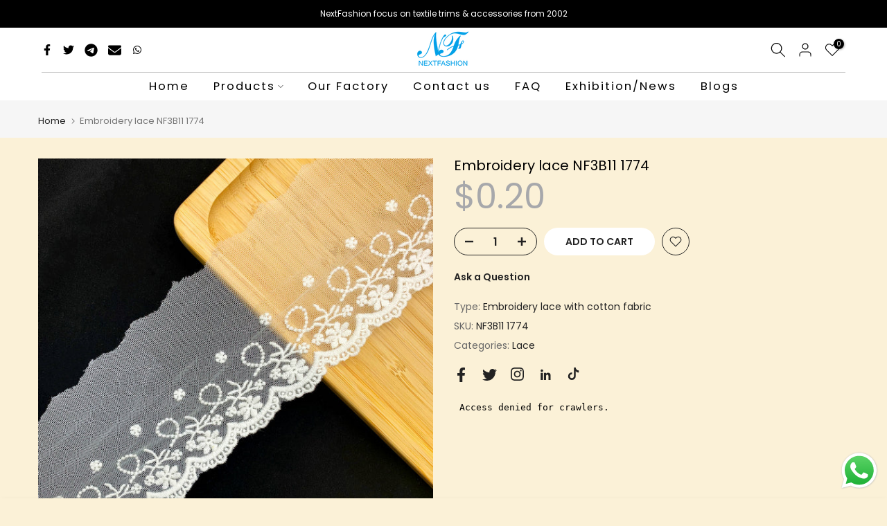

--- FILE ---
content_type: text/html; charset=utf-8
request_url: https://www.nftrimming.com/?section_id=search-hidden
body_size: 1229
content:
<div id="shopify-section-search-hidden" class="shopify-section"><link rel="stylesheet" href="//www.nftrimming.com/cdn/shop/t/4/assets/drawer.min.css?v=58533354722067265701676356753" media="all">
<link rel="stylesheet" href="//www.nftrimming.com/cdn/shop/t/4/assets/search-hidden.css?v=124686623211083276541676356756" media="all">
<divv data-predictive-search data-sid="search-hidden" id="t4s-search-hidden" class="t4s-drawer t4s-drawer__right" aria-hidden="true">
   <div class="t4s-drawer__header">
      <span class="is--login" aria-hidden="false">Search Our Site</span>
      <button class="t4s-drawer__close" data-drawer-close aria-label="Close Search"><svg class="t4s-iconsvg-close" role="presentation" viewBox="0 0 16 14"><path d="M15 0L1 14m14 0L1 0" stroke="currentColor" fill="none" fill-rule="evenodd"></path></svg></button>
   </div>
   <form data-frm-search action="/search" method="get" class="t4s-mini-search__frm t4s-pr" role="search">
      <input type="hidden" name="type" value="product">
      <input type="hidden" name="options[unavailable_products]" value="last">
      <input type="hidden" name="options[prefix]" value="last"><div data-cat-search class="t4s-mini-search__cat">
            <select data-name="product_type">
              <option value="*">All Categories</option><option value="badge">badge</option><option value="beaded collar">beaded collar</option><option value="Beaded lace">Beaded lace</option><option value="Beaded patches">Beaded patches</option><option value="Beaded Tape">Beaded Tape</option><option value="belt">belt</option><option value="chiffion">chiffion</option><option value="Chiffon">Chiffon</option><option value="Coconut button">Coconut button</option><option value="Cord">Cord</option><option value="crochet lace">crochet lace</option><option value="crocheted clothes">crocheted clothes</option><option value="Elastic lace">Elastic lace</option><option value="Elastic tape">Elastic tape</option><option value="embroidery collar">embroidery collar</option><option value="Embroidery fabric">Embroidery fabric</option><option value="embroidery lace">embroidery lace</option><option value="Embroidery lace on mesh base">Embroidery lace on mesh base</option><option value="Embroidery lace with cotton fabric">Embroidery lace with cotton fabric</option><option value="embroidery patch">embroidery patch</option><option value="Eyelash lace">Eyelash lace</option><option value="Fancy button">Fancy button</option><option value="Fashion Webbing">Fashion Webbing</option><option value="Flocking fabric">Flocking fabric</option><option value="flocking mesh">flocking mesh</option><option value="flower and bow">flower and bow</option><option value="Foil print fabric">Foil print fabric</option><option value="Hot Fix Tape">Hot Fix Tape</option><option value="Inflatable patch">Inflatable patch</option><option value="iron on motif">iron on motif</option><option value="iron on motif embroidery patch">iron on motif embroidery patch</option><option value="Jacquard Webbing">Jacquard Webbing</option><option value="Jeans button">Jeans button</option><option value="knitted lace">knitted lace</option><option value="knitted printed fabric">knitted printed fabric</option><option value="knitted tape">knitted tape</option><option value="Lace fabric">Lace fabric</option><option value="lenticular">lenticular</option><option value="mesh">mesh</option><option value="metal buckle">metal buckle</option><option value="Metal chain">Metal chain</option><option value="Metal shank button">Metal shank button</option><option value="other hardwares">other hardwares</option><option value="Resin buckle">Resin buckle</option><option value="resin button">resin button</option><option value="Rhinestone chain">Rhinestone chain</option><option value="rib">rib</option><option value="Satin Tape">Satin Tape</option><option value="Sequin fabric">Sequin fabric</option><option value="Sequin Patches">Sequin Patches</option><option value="Sequin Tape">Sequin Tape</option><option value="Shell button">Shell button</option><option value="Shoes Decoration">Shoes Decoration</option><option value="Tassel">Tassel</option><option value="Water soluble lace">Water soluble lace</option></select>
        </div><div class="t4s-mini-search__btns t4s-pr t4s-oh">
         <input data-input-search class="t4s-mini-search__input" autocomplete="off" type="text" name="q" placeholder="Search">
         <button data-submit-search class="t4s-mini-search__submit t4s-btn-loading__svg" type="submit">
            <svg class="t4s-btn-op0" viewBox="0 0 18 19" width="16"><path fill-rule="evenodd" clip-rule="evenodd" d="M11.03 11.68A5.784 5.784 0 112.85 3.5a5.784 5.784 0 018.18 8.18zm.26 1.12a6.78 6.78 0 11.72-.7l5.4 5.4a.5.5 0 11-.71.7l-5.41-5.4z" fill="currentColor"></path></svg>
            <div class="t4s-loading__spinner t4s-dn">
               <svg width="16" height="16" aria-hidden="true" focusable="false" role="presentation" class="t4s-svg__spinner" viewBox="0 0 66 66" xmlns="http://www.w3.org/2000/svg"><circle class="t4s-path" fill="none" stroke-width="6" cx="33" cy="33" r="30"></circle></svg>
            </div>
         </button>
      </div></form><div data-title-search class="t4s-mini-search__title" style="display:none"></div><div class="t4s-drawer__content">
      <div class="t4s-drawer__main">
         <div data-t4s-scroll-me class="t4s-drawer__scroll t4s-current-scrollbar">

            <div data-skeleton-search class="t4s-skeleton_wrap t4s-dn"><div class="t4s-row t4s-space-item-inner">
                  <div class="t4s-col-auto t4s-col-item t4s-widget_img_pr"><div class="t4s-skeleton_img"></div></div>
                  <div class="t4s-col t4s-col-item t4s-widget_if_pr"><div class="t4s-skeleton_txt1"></div><div class="t4s-skeleton_txt2"></div></div>
               </div><div class="t4s-row t4s-space-item-inner">
                  <div class="t4s-col-auto t4s-col-item t4s-widget_img_pr"><div class="t4s-skeleton_img"></div></div>
                  <div class="t4s-col t4s-col-item t4s-widget_if_pr"><div class="t4s-skeleton_txt1"></div><div class="t4s-skeleton_txt2"></div></div>
               </div><div class="t4s-row t4s-space-item-inner">
                  <div class="t4s-col-auto t4s-col-item t4s-widget_img_pr"><div class="t4s-skeleton_img"></div></div>
                  <div class="t4s-col t4s-col-item t4s-widget_if_pr"><div class="t4s-skeleton_txt1"></div><div class="t4s-skeleton_txt2"></div></div>
               </div><div class="t4s-row t4s-space-item-inner">
                  <div class="t4s-col-auto t4s-col-item t4s-widget_img_pr"><div class="t4s-skeleton_img"></div></div>
                  <div class="t4s-col t4s-col-item t4s-widget_if_pr"><div class="t4s-skeleton_txt1"></div><div class="t4s-skeleton_txt2"></div></div>
               </div></div>
            <div data-results-search class="t4s-mini-search__content t4s_ratioadapt"></div>
         </div>
      </div><div data-viewAll-search class="t4s-drawer__bottom" style="display:none"></div></div>
</div></div>